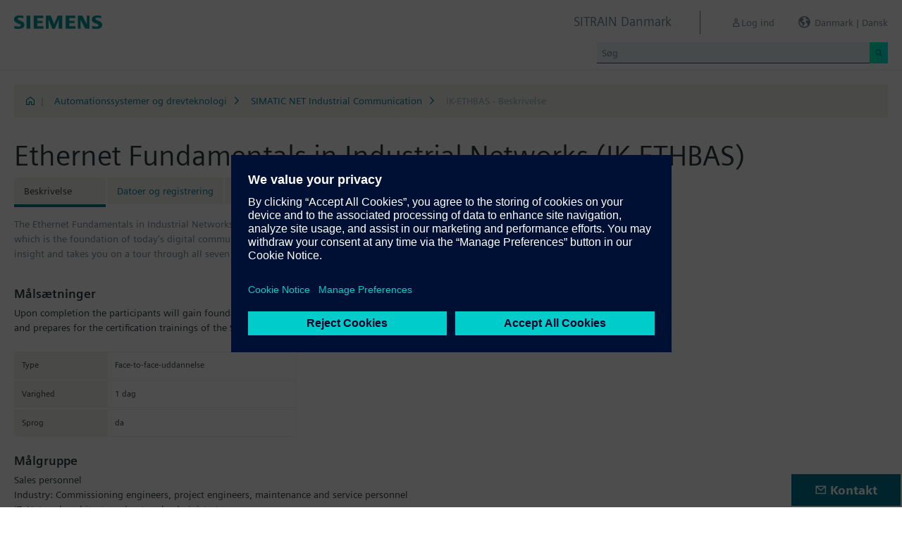

--- FILE ---
content_type: text/html;charset=UTF-8
request_url: https://www.sitrain-learning.siemens.com/DK/da/rw89852/Ethernet-Fundamentals-in-Industrial-Networks
body_size: 5161
content:

<!DOCTYPE html>
<html lang="da_DK">

<head>
<!-- START Newton htmlHeader.ftl -->
<meta charset="utf-8">
<meta name="viewport" content="width=device-width, initial-scale=1, shrink-to-fit=no">
<meta http-equiv="x-ua-compatible" content="ie=edge">
<meta http-equiv="Content-Type" content="text/html; charset=utf-8"/>
<meta name="author" content="" />
<meta name="robots" content="all" />
	<meta  name="DC.Title" content="Ethernet Fundamentals in Industrial Networks" />
	<meta  name="DC.Subject" content="Ethernet Fundamentals in Industrial Networks" />
	<meta  name="DC.Description.Abstract" content="The Ethernet Fundamentals in Industrial Networks course will give you a broad overview in network technology and mechanisms which is the foundation of today&#39;s digital communication. Ever heard of the OSI reference model? This course will give you the insight and takes you on a tour through all seven layers." />
	<meta  name="description" content="The Ethernet Fundamentals in Industrial Networks course will give you a broad overview in network technology and mechanisms which is the foundation of today&#39;s digital communication. Ever heard of the OSI reference model? This course will give you the insight and takes you on a tour through all seven layers." />
	<meta  name="keywords" content="dynamicContentNewton"/>
<meta  name="DC.Language" content="da" />
<meta  name="Template" content="productPage" />
<title>Ethernet Fundamentals in Industrial Networks (IK-ETHBAS) - SITRAIN Danmark, Siemens Training</title>
<meta  http-equiv="imagetoolbar" content="no" />
<meta  name="copyright" content="Copyright Siemens AG - all rights reserved" />
	<link  rel="canonical" href="https://www.sitrain-learning.siemens.com/DK/da/rw89852/Ethernet-Fundamentals-in-Industrial-Networks" />

<link  rel="stylesheet" type="text/css" href="/.resources/magnolia-lcg-theme/css/newton/datatables.min.css" media="screen, projection, print" />
<link  rel="stylesheet" type="text/css" href="/.resources/magnolia-lcg-theme/css/newton/bootstrap-datepicker3.standalone.min.css" media="screen, projection, print" />
<link  rel="stylesheet" type="text/css" href="/.resources/magnolia-lcg-theme/css/newton/select2.min.css" media="screen, projection, print" />
<link  rel="stylesheet" type="text/css" href="/.resources/magnolia-lcg-theme/css/newton/softdecc.css" media="screen, projection, print" />

<script src="/.resources/magnolia-lcg-theme/js/newton/jquery-3.6.0.min.js"></script>
<script src="/.resources/magnolia-lcg-theme/js/newton/bootstrap.bundle.min.js"></script>
<script src="/.resources/magnolia-lcg-theme/js/newton/datatables.min.js"></script>
<script src="/.resources/magnolia-lcg-theme/js/newton/bootstrap-autocomplete.min.js"></script>
<script src="/.resources/magnolia-lcg-theme/js/newton/bootstrap-datepicker.min.js"></script>
<script src="/.resources/magnolia-lcg-theme/js/newton/select2.full.min.js"></script>
<script src="/.resources/magnolia-lcg-theme/js/newton/softdecc.js"></script>

<!-- END Newton htmlHeader.ftl --></head>


<body>
	<div id="sdGeneralDataContainer" class="d-none"
		data-webportal='DK-PL'
		data-mainportalkey='PLG'
		data-current='/DK/da/product/chapter/QAWKXRN/course/QAJPZGD/description.do?hash=01a5ed714a1dd2e74cd8ccb1d4521642'
		data-current2='/DK/da/product/chapter/QAWKXRN/course/QAJPZGD/description.do?hash=01a5ed714a1dd2e74cd8ccb1d4521642'
		data-rwk='89852'
		data-tab=''
		data-lang='da'
		data-show-toast='/PLG/ajax/getJson.do?url=/DK-PL/da/ajax/showToast.do&hash=69c52e0b09f406f041a65ea75e015c5c'
		data-ctx-language='da'
			data-breadcrumb='Home/Automationssystemer og drevteknologi/SIMATIC NET Industrial Communication/IK-ETHBAS - Description'
			data-template='productPage'
				data-login='logged_out'
				data-ucountry=''
			data-ctitle='Ethernet Fundamentals in Industrial Networks'
			data-cnumber='DK_ETHBAS_DK'
			data-csegment='FCK'
			data-catname='DK-INTERN0405'
			data-catnamedetail='Siemens SITRAIN kurser (Danmark)'
			data-searchterm=''
			data-resultcount=''
			data-facetlang='[]'
			data-facetcountry='[]'
			data-facettimefrom=''
			data-facettimeto=''
			data-facettheme='[]'
	></div>

<!-- START Newton branding.ftl -->

	<div class="fixed-top sd-search-inactive" id="sd-header">
		<div class="container-fluid sd-content-container">
			<div id="sd-header-left-div">
				<div id="sd-header-logo"><img src="/_images/newton/siemens-logo-newton.png" /></div>
			</div>
			<div id="sd-header-right-div">
				<div id="sd-header-applicationname" class="sd-header-right d-none d-md-inline-block">
					<h5>SITRAIN Danmark</h5>
				</div>
				<div id="sd-header-menu" class="sd-header-right">
					<a id="sd-search-icon" class="sd-mr-30" href="#">
						<span class="sd-icon-Search"></span><span class="d-none d-lg-inline">Søg</span>
					</a>
						<a id="sd-login-button" class="d-inline-block sd-mr-30" href="#" data-login-action="">
							<span class="sd-icon-User"></span><span class="d-none d-lg-inline">Log ind</span>
						</a>
					<a id="sd-language-region-button" class="d-inline-block" href="#">
						<span class="icon-globe"></span><span class="d-none d-lg-inline">Danmark | Dansk</span>
					</a>
				</div>
			</div>
			<div id="sd-header-search" class="row no-gutters ">
				<div class="col-12 col-md-6 offset-md-6 col-lg-4 offset-lg-8">
					<form method="post"
							action='/DK/da/search/quickSearchText/index.do'
							class="search-loading"
							id="search">
						<div id="sd-header-search-input-wrapper" class="input-group input-group-sm">
							<input type="text" class="form-control sd-site-search-input sd-autocomplete-input" name="query" placeholder="Søg"
									data-autocomplete-url="/PLG/ajax/getJson.do?url=/searchAutocomplete"
									data-portal-key="DK-PL"
									autocomplete="off" />
							<div class="input-group-append sd-append-icon">
								<button class="btn btn-secondary" type="submit"><span class="sd-icon-Search"></span></button>
							</div>
						</div>
					</form>
				</div>
			</div>

		</div>
	</div>
	<div id="sd-header-spacer" class=""></div>


	<!-- Companion DASHBOARD -->
	<div id="sd-companion-dashboard" class="sd-companion-div sd-companion-close">
		<div class="container-fluid sd-content-container">
			<div class="row no-gutters">
				<div class="col-0 col-md-6 sd-companion-background sd-companion-close"></div>
				<div class="col-12 col-md-6 sd-companion-content">
					<div class="sd-companion-header">
						<button class="close sd-companion-close" type="button" aria-label="Close">
							<span class="icon-close sd-companion-close"></span>
						</button>
					</div>
					<div class="sd-companion-body">
						<h3 class="mt-0 mb-4">Mit dashboard</h3>

						<div class="row">
							<div class="sd-dashboard-section col-12 col-lg-6">
								<hr class="my-1"/>
								<div class="d-flex flex-row">
									<div><div class="sd-dashboard-icon sd-dashboard-icon-mydata"><span class="sd-icon-User"></span></div></div>
									<div class="ml-3 flex-grow-1">
										<h3>Min profil</h3>
										<ul class="list-unstyled">
											<li><a  href="/DK/da/userManagement/showUserData.do?hash=02febd7181b21dbd0d122ba903e4d880" class="link-arrow-right">Mine data</a></li>
										</ul>
									</div>
								</div>
							</div>
							<div class="sd-dashboard-section col-12 col-lg-6">
								<hr class="my-1"/>
								<div class="d-flex flex-row">
									<div><div class="sd-dashboard-icon sd-dashboard-icon-mytraining"><span class="icon-rating"></span></div></div>
									<div class="ml-3 flex-grow-1">
										<h3>MyTraining</h3>
										<ul class="list-unstyled">
											<li><!-- START Newton myLearningLink.ftl -->
<a href="/DK/da/MyTraining?hash=e5f193f913cf7dc6ef2b9f0427e94b39"
		class="link-arrow-right text-nowrap">Min uddannelse</a>
<!-- END Newton myLearningLink.ftl --></li>
											<li><a href="/DK/da/userManagement/newsletter/show.do?hash=7f961d076dbf43df22ab73e0ee2fba1d" class="link-arrow-right">Nyhedsbrev</a></li>
											<li><a href="/DK/da/approval/responsible/current/list.do?hash=825d1c6fc194a960b010e3efddfcdbf2" class="link-arrow-right">Mine godkendelser</a></li>
										</ul>
									</div>
								</div>
							</div>
							<div class="col-12 col-md-6 offset-md-6 col-lg-4 offset-lg-8 mt-4">
									<a class="btn btn-primary text-decoration-none float-right col-12 col-md-12 col-lg-9" 
										href="/oidcRedirect/?logout=https%3A%2F%2Fwww.sitrain-learning.siemens.com/oidc/endpoint/logout_response.do">Log ud</a>
							</div>
						</div>

					</div>
				</div>
			</div>
		</div>
	</div>

	<!-- Companion LANGAGE/REGION -->
	<div id="sd-companion-language-region" class="sd-companion-div sd-companion-close">
		<div class="container-fluid sd-content-container">
			<div class="row no-gutters">
				<div class="col-0 col-md-6 sd-companion-background sd-companion-close"></div>
				<div class="col-12 col-md-6 sd-companion-content">
					<div class="sd-companion-header">
						<button class="close sd-companion-close" type="button" aria-label="Close">
							<span class="icon-close sd-companion-close"></span>
						</button>
					</div>
					<div class="sd-companion-body">
						<div id="sd-companion-language-region-body"></div>
						<div class="row mt-4">
							<div class="col-12 col-md-6 offset-md-6 col-lg-4 offset-lg-8 mt-5 mb-3">
								<button type="button" class="sd-companion-close btn btn-secondary w-100 d-flex">Luk</button>
							</div>
						</div>
					</div>
				</div>
			</div>
		</div>
	</div>

	<div id="contact4Modal" class="d-none"><div class="main-block clearfix">
    <p>
	Kundeinformation<br />
	Tlf.: +45 4477 4477<br />
	Fax: +45 4477 4016<br />
	E-Mail: <a href="mailto:sitrain.dk@siemens.com" class="email">sitrain.dk@siemens.com</a><br />
    </p>		
</div></div>

<!-- END Newton branding.ftl -->
<!-- START Newton breadcrumb.ftl -->


	<div class="sd-content-cluster sd-content-cluster-white pb-0">
		<div class="container-fluid sd-content-container">
			<div class="sd-breadcrumb">
				<div>
					<a href="/DK/da/index"><span class="sd-icon-Home"></span></a>
					<span class="pl-1">|</span>
				</div>
				<ol>
						    		<li><a href="/DK/da/rw34627/Automationssystemer-og-drevteknologi" class="sd-bc-link">Automationssystemer og drevteknologi</a></li>
						    		<li><a href="/DK/da/rw60062/SIMATIC-NET-Industrial-Communication" class="sd-bc-link">SIMATIC NET Industrial Communication</a></li>
									<li class="active">IK-ETHBAS - Beskrivelse</li>
			    </ol>
			</div>
		</div>
	</div>

<!-- END Newton breadcrumb.ftl -->
<!-- START Newton mainArea.ftl -->

 	<!-- START Newton mainArea:left-content -->
			<!-- START Newton columnLayoutOne.ftl -->

<!-- START Newton contentClusterColorClassInclude.ftl -->
<!-- END Newton contentClusterColorClassInclude.ftl -->	<div class="sd-content-cluster sd-content-cluster-white">
	    <div class="container-fluid sd-content-container">
	        <!-- NEWTON mainColumnParagraphsColumn1 in Newton columnLayoutOne.ftl -->
<!-- START columnLayout.ftl -->

<!-- START Newton courseDescription.ftl -->

<h1 >Ethernet Fundamentals in Industrial Networks (IK-ETHBAS)</h1>

<!-- START Newton productTab.ftl -->



<ul class="sd-tab-nav row no-gutters mb-3">
		<li class=" active">
				<span>Beskrivelse</span>
		</li>
		<li class=" ">
					<a class="sd-tab-link"href='/DK/da/rw89852d/Ethernet-Fundamentals-in-Industrial-Networks_Datoer_og_Registrering'>Datoer og registrering</a>
		</li>
		<li class=" ">
					<a class="sd-tab-link" href='/DK/da/rw89852o/Ethernet-Fundamentals-in-Industrial-Networks_Tilbud'>Tilbud</a>
		</li>
</ul>
<!-- END Newton productTab.ftl -->
<!-- START Newton seminarDescription.ftl -->


	<script src="/.resources/magnolia-lcg-theme/js/newton/documentsChecker.js"
	id="sd-download-documents-js-data" 
	data-sd-download-url="/PLG/ajax/getAjax.do?url=/DK-PL/da/documents/ajax/list.do"
	data-sd-querystring="tcmid=QAJPZGD&courseType=course"
	></script>

<div class="row">

		<div class="col-12 col-lg-8">
			<div class="sd-shortDescription"><div><ul class="desc-0"><li class="clear-bullet">The Ethernet Fundamentals in Industrial Networks course will give you a broad overview in network technology and mechanisms which is the foundation of today's digital communication. Ever heard of the OSI reference model? This course will give you the insight and takes you on a tour through all seven layers.</li></ul></div></div>
	</div>
	
</div>
<div class="row">
	<div class="col-12 col-lg-8">
		
<!-- START Newton descriptionElementBlock.ftl -->
	<div class="sd-courseDescription-element"><h3>Målsætninger</h3><div><ul class="desc-0"><li class="clear-bullet">Upon completion the participants will gain foundation knowledge of networking and its applications in an industrial environment and prepares for the certification trainings of the Siemens Industrial Networks Education program.</li></ul></div></div>
<!-- END Newton descriptionElementBlock.ftl -->

		<div class="row mt-4">
			<div class="col-12 col-md-6">
				<table class="sd-key-value-table w-100 ">
					<tbody>
						<tr>
							<td>Type</td>
							<td>Face-to-face-uddannelse</td>
						</tr>
						<tr>
							<td>Varighed</td>
							<td>
1 dag									
							</td>
						</tr>
						<tr>
							<td>Sprog</td>
								<td><span title="Dansk">da</span></td>
						</tr>
					</tbody>
				</table>
			</div>
		</div>

<!-- START Newton descriptionElementBlock.ftl -->
	<div class="sd-courseDescription-element"><h3>Målgruppe</h3><div><ul class="desc-0"><li class="clear-bullet">Sales personnel</li><li class="clear-bullet">Industry: Commissioning engineers, project engineers, maintenance and service personnel</li><li class="clear-bullet">IT: Network architects and network administrators</li></ul></div></div>
<!-- END Newton descriptionElementBlock.ftl -->

<!-- START Newton descriptionElementBlock.ftl -->
	<div class="sd-courseDescription-element"><h3>Indhold</h3><div><ul class="desc-0"><li class="clear-bullet">Introduction to Industrial Ethernet</li><li class="clear-bullet">Layer 1 - Physical Layer</li><li class="clear-bullet">Layer 2 - Data Link Layer</li><li class="clear-bullet">Layer 3 - Network Layer</li><li class="clear-bullet">Layer 4 - 7</li><li class="clear-bullet">Portfolio Overview</li></ul></div></div>
<!-- END Newton descriptionElementBlock.ftl -->

	</div>
</div>
</div><!-- extra closing of sd-content-container -->
</div><!-- extra closing of sd-content-cluster -->
<div id="sd-courseDescription-rating-target" ></div>
<div class="sd-content-cluster sd-content-cluster-white pt-0"><!-- extra opening of sd-content-container for rating -->
<div class="container-fluid sd-content-container"><!-- extra opening of sd-content-container for rating -->
<div class="row">
	<div id="sd-courseDescription-block-after-rating" class="col-12 col-lg-8">
<!-- START Newton descriptionElementBlock.ftl -->
	<div class="sd-courseDescription-element"><h3>Deltagerkrav</h3><div><ul class="desc-0"><li class="clear-bullet">There are no special prerequisites.</li></ul></div></div>
<!-- END Newton descriptionElementBlock.ftl -->

<!-- START Newton descriptionElementBlock.ftl -->
	<div class="sd-courseDescription-element"><h3>Bemærk</h3><div><ul class="desc-0"><li class="clear-bullet">Ethernet Fundamentals in Industrial Networks is recommended before attending the Siemens Industrial Networks Certification trainings.</li></ul></div></div>
<!-- END Newton descriptionElementBlock.ftl -->

			<div class="sd-courseDescription-element">
					<h3>
Gebyr					</h3>
				<div>
4.700 DKK							<br  />
						
				</div>
			</div>

			<div class="sd-courseDescription-element sd-documents-wrapper d-none">
				<h3>
Downloads				</h3>
			</div>

	</div>
</div>
<!-- END Newton seminarDescription.ftl -->
<!-- END Newton courseDescription.ftl -->
<!-- END columnLayout.ftl -->	    </div>
	</div>
<!-- END Newton columnLayoutOne.ftl -->	<!-- END Newton mainArea:left-content -->

	<!-- START Newton mainArea:mainRightColumn -->
	<div class="sd-content-cluster sd-content-cluster-white">
        <div class="container-fluid sd-content-container">
<!-- START rightColumn.ftl -->

<!-- START Newton feedback.ftl -->
<!-- START Newton stars.ftl -->
<!-- END Newton stars.ftl --><!-- END Newton feedback.ftl --><!-- END rightColumn.ftl -->
    	</div>
    </div>
	<!-- END Newton mainArea:mainRightColumn -->

<!-- END Newton mainArea.ftl -->
<!-- START Newton footer.ftl -->
	<!-- PAGE TOOL -->
	<div id="sd-floating-page-tool">
<!-- START Newton helperBar.ftl -->




	<a
			data-ste-action="tools.contact"
			href="#"
			class="d-block d-md-inline-block 
				 btn-primary btn btn-lg sd-floating-button  
				sd-general-modal-trigger "
			title="Kontakt"
			data-sd-modal-body-id="contact4Modal">
		<span class="sd-icon-Email sd-icon-Email-padding"></span><span class="sd-page-tool-item-text">
			Kontakt
		</span>
	</a>
<!-- END Newton helperBar.ftl -->	</div>

<!-- FOOTER -->
<footer id="sd-footer">
	<div class="container-fluid sd-content-container ">
		<div class="row mb-3">
			<div class="col-md-8 col-lg-10">
				<div id="sd-footer-page-tool">
<!-- START Newton helperBar.ftl -->




	<a
			data-ste-action="tools.notepad"
			href="/DK/da/notepad/course/QAJPZGD/L0RLL2RhL3Byb2R1Y3QvY2hhcHRlci9RQVdLWFJOL2NvdXJzZS9RQUpQWkdEL2Rlc2NyaXB0aW9uLmRv/add.do?hash=75a12c92d5d2f6cb7096de60d6d34d7d"
			class="d-flex align-items-center d-md-inline-block sd-page-tool-item sd-floating-icon-width"
			title="Tilføjer produktet til din PDA" >
		<span class="sd-icon-Favorite sd-floating-icon-width"></span><span class="sd-page-tool-item-text">
			Tilføjer produktet til din PDA
		</span>
	</a><a
			data-ste-action="tools.sharemail"
			href="mailto:?subject=Bes%C3%B8g%20denne%20hjemmeside&body=Jeg%20fandt%20denne%20hjemmeside%20og%20troede%2C%20at%20det%20m%C3%A5ske%20var%20noget%20for%20dig%3A%20%3Chttps%3A%2F%2Fwww.sitrain-learning.siemens.com%2FDK%2Fda%2Frw89852%2FEthernet-Fundamentals-in-Industrial-Networks%3E"
			class="d-flex align-items-center d-md-inline-block sd-page-tool-item sd-floating-icon-width"
			title="Anbefal denne side" >
		<span class="sd-icon-Share sd-floating-icon-width"></span><span class="sd-page-tool-item-text">
			Anbefal denne side
		</span>
	</a><a
			data-ste-action="tools.pdf" target="_blank"
			href="https://www.sitrain-learning.siemens.com/DK/da/product/chapter/QAWKXRN/course/QAJPZGD/pdf.do?hash=955df8736a2cac294439a0cca7b0cd15"
			class="d-flex align-items-center d-md-inline-block sd-page-tool-item sd-floating-icon-width"
			title="Produktbeskrivelse som PDF til download">
		<span class="sd-icon-Document-PDF sd-floating-icon-width"></span><span class="sd-page-tool-item-text">
			 Produktbeskrivelse som PDF til download
		</span>
	</a>

<!-- END Newton helperBar.ftl -->				</div>
			</div>
			<div class="col-md-4 col-lg-2">
				<div id="sd-footer-social" class="font-weight-bold">
					<a href="https://x.com/siemens" target="_blank"><span class="sd-icon-X"></span></a>
					<a href="https://www.linkedin.com/company/siemens" target="_blank"><span class="sd-icon-Linkedin"></span></a>
					<a href="https://www.facebook.com/Siemens" target="_blank"><span class="sd-icon-Facebook"></span></a>
					<a href="https://www.youtube.com/user/Siemens" target="_blank"><span class="sd-icon-YouTube"></span></a>
					<a href="https://www.instagram.com/siemens/" target="_blank"><span class="sd-icon-Instagram"></span></a>
				</div>
				<div class="d-md-none mt-1">
					<a
						data-ste-action="tools.contact"
						href="#"
						class="btn btn-lg btn-thirdly sd-general-modal-trigger"
						title="Kontakt"
						data-sd-modal-body-id="contact4Modal">
						Kontakt
					</a>
				</div>
			</div>
			
			<div class="col-md-8 col-lg-10">
				<div id="sd-footer-general">
					<a href="https://www.siemens.com/dk/da.html" class="mr-5 d-block d-md-inline" target="_blank">© Siemens AG 1996 - 2025</a>
<a href="https://www.siemens.com/dk/da/general/legal.html" class="mr-5 d-block d-md-inline" target="_blank">Virksomhedsoplysninger</a>
<a href="https://www.siemens.com/dk/da/general/privacy-notice.html" class="mr-5 d-block d-md-inline" target="_blank">Politik om beskyttelse af personlige oplysninger</a>
<a href="https://www.siemens.com/dk/da/general/cookie-notice.html" class="mr-5 d-block d-md-inline" target="_blank">Cookie-meddelelse</a>
<a href="https://www.siemens.com/dk/da/general/terms-of-use.html" class="mr-5 d-block d-md-inline" target="_blank">Vilkår for anvendelse</a>
<a href="https://www.siemens.com/dk/da/general/digital-id.html" class="mr-5 d-block d-md-inline" target="_blank">Digitalt id</a>
				</div>
			</div>
			<div class="d-none d-md-block col-md-4 col-lg-2">
				<a
					data-ste-action="tools.contact"
					href="#"
					class="btn btn-lg btn-thirdly text-center sd-general-modal-trigger"
					title="Kontakt"
					data-sd-modal-body-id="contact4Modal">
					Kontakt
					<span class="sd-icon-Email ml-2"></span>
				</a>
			</div>
		</div>
	</div>
</footer>


	<!-- GENERAL MODAL -->
<!-- START Newton sdGeneralModal.ftl -->

<div class="modal fade" id="sd-general-modal" tabindex="-1" role="dialog" >
	<div class="modal-dialog" role="document">
		<div class="modal-content">
			<div class="modal-header">
				<h3 class="modal-title">Modal-Title</h3>
				<button type="button" class="close" data-dismiss="modal" aria-label="Close"></button>
			</div>
			<div class="modal-body text-break">Modal-Body</div>
			<div class="modal-footer">
				<button class="btn btn-primary" data-dismiss="modal">OK</button>
			</div>
		</div>
	</div>
</div>
<!-- END Newton sdGeneralModal.ftl -->
<!-- END Newton footer.ftl -->

	    <script src="/.resources/magnolia-lcg-theme/js/ote_data.js"></script>
<script src="https://w3.siemens.com/ote/ote_config.js"></script>
<script src="https://w3.siemens.com/osspad3/ote/sitrain/ote.js"></script>

    
    	<script src="//assets.adobedtm.com/5dfc7d97c6fb/b88cd31b2f12/launch-6e75e767cde9.min.js" async></script>
</body>
</html>

--- FILE ---
content_type: text/html;charset=utf-8
request_url: https://www.sitrain-learning.siemens.com/PLG/ajax/getAjax.do?url=/DK-PL/da/documents/ajax/list.do
body_size: -282
content:
<!-- Start newton list.ftl -->

Ingen elementer til visning<!-- End newton list.ftl -->
